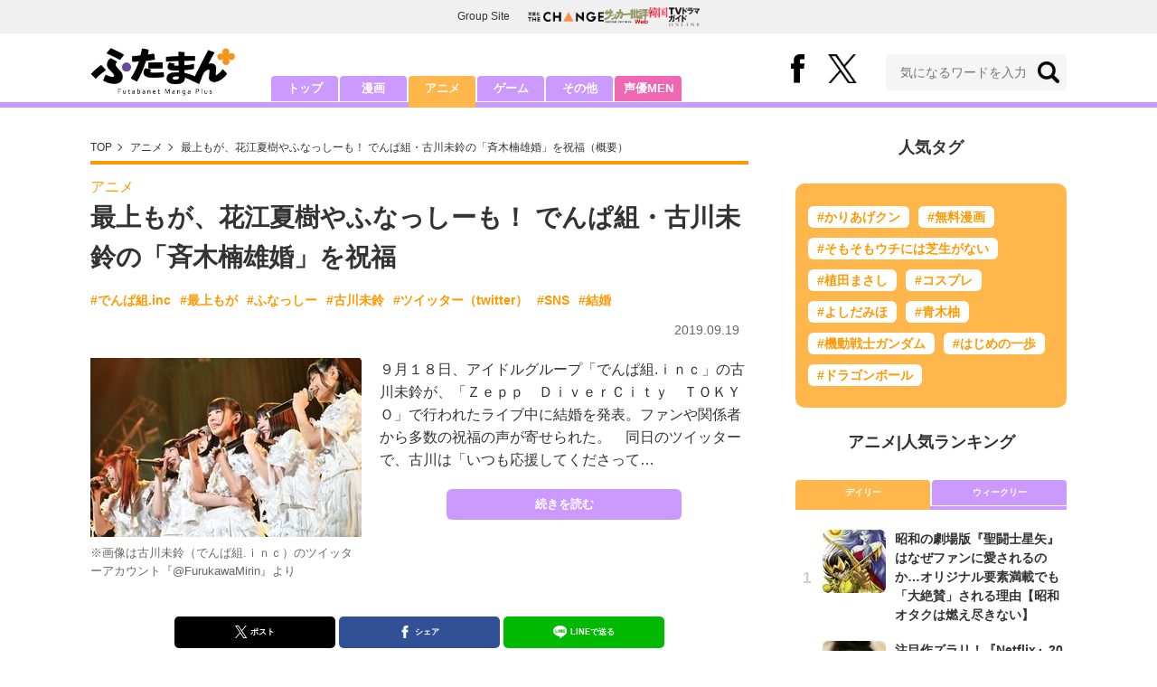

--- FILE ---
content_type: text/html; charset=utf-8
request_url: https://futaman.futabanet.jp/articles/-/68649
body_size: 11651
content:
<!DOCTYPE html>
<html lang="ja">
<head>
<meta charset="utf-8">
<meta http-equiv="X-UA-Compatible" content="IE=edge">
<title>最上もが、花江夏樹やふなっしーも！ でんぱ組・古川未鈴の「斉木楠雄婚」を祝福 | 概要 | アニメ | 最新ニュース | ふたまん＋</title>
<meta name="description" content="９月１８日、アイドルグループ「でんぱ組.ｉｎｃ」の古川未鈴が、「Ｚｅｐｐ　ＤｉｖｅｒＣｉｔｙ　ＴＯＫＹＯ」で行われたライブ中に結婚を発表。ファンや関係者から多数の祝福の声が寄せられた。　同日のツイッターで、古川は「いつも応援してくださって…">
<meta name="keywords" content="でんぱ組.inc,最上もが,ふなっしー,古川未鈴,ツイッター（twitter）,SNS,結婚">
<meta property="fb:app_id" content="585026022238385">
<meta property="fb:pages" content="100114431418373">
<meta property="og:locale" content="ja_JP">
<meta property="og:site_name" content="ふたまん＋">
<meta property="og:url" content="https://futaman.futabanet.jp/articles/-/68649">
<meta property="og:type" content="article">
<meta property="og:title" content="最上もが、花江夏樹やふなっしーも！ でんぱ組・古川未鈴の「斉木楠雄婚」を祝福 | 概要 | アニメ | 最新ニュース | ふたまん＋">
<meta property="og:image" content="https://futaman.ismcdn.jp/mwimgs/9/c/1200wm/img_9cea30ed385f8577e336a2a1f2e60d2f135619.jpg">
<meta property="og:description" content="９月１８日、アイドルグループ「でんぱ組.ｉｎｃ」の古川未鈴が、「Ｚｅｐｐ　ＤｉｖｅｒＣｉｔｙ　ＴＯＫＹＯ」で行われたライブ中に結婚を発表。ファンや関係者から多数の祝福の声が寄せられた。　同日のツイッターで、古川は「いつも応援してくださって…">
<meta property="article:publisher" content="https://www.facebook.com/futamanplus">
<meta name="twitter:card" content="summary_large_image">
<meta name="twitter:site" content="@futamanplus">
<meta name="twitter:domain" content="futaman.futabanet.jp">
<meta name="twitter:image" content="https://futaman.ismcdn.jp/mwimgs/9/c/1200wm/img_9cea30ed385f8577e336a2a1f2e60d2f135619.jpg">
<meta name="robots" content="max-image-preview:large">
<meta name="theme-color" content="#cc99ff">

<meta name="cXenseParse:articleid" content="68649">
<meta name="cXenseParse:author" content="ふたまん＋編集部">
<meta name="cXenseParse:url" content="https://futaman.futabanet.jp/articles/-/68649">
<meta name="cXenseParse:ftb-author" content="ふたまん＋編集部">
<meta name="cXenseParse:ftb-article-type" content="ティザー">
<meta name="cXenseParse:ftb-tag" content="でんぱ組.inc,最上もが,ふなっしー,古川未鈴,ツイッター（twitter）,SNS,結婚" data-separator=",">
<meta name="cXenseParse:ftb-series" content="最新ニュース">
<meta property="article:published_time" content="2019-09-19T18:00:00+09:00">
<meta property="article:modified_time" content="2019-09-19T17:36:37+09:00">
<meta name="cXenseParse:ftb-main-genre" content="アニメ">
<meta name="cXenseParse:pageclass" content="article">

<link rel="preconnect" href="https://futaman.ismcdn.jp" crossorigin>
<link rel="preconnect" href="https://code.jquery.com" crossorigin>
<link rel="preconnect" href="https://www.google-analytics.com" crossorigin>
<link rel="preconnect" href="https://www.googletagmanager.com" crossorigin>
<link rel="preload" as="image" href="https://futaman.ismcdn.jp/common/images/futaman/header_logo.png?rd=202507301704">
<link rel="preload" as="image" href="https://futaman.ismcdn.jp/mwimgs/9/c/300wm/img_9cea30ed385f8577e336a2a1f2e60d2f135619.jpg" imagesrcset="https://futaman.ismcdn.jp/mwimgs/9/c/300wm/img_9cea30ed385f8577e336a2a1f2e60d2f135619.jpg 1x, https://futaman.ismcdn.jp/mwimgs/9/c/600wm/img_9cea30ed385f8577e336a2a1f2e60d2f135619.jpg 2x">

<link rel="alternate" type="application/rss+xml" title="RSS | ふたまん＋" href="https://futaman.futabanet.jp/list/feed/rss4futaman">
<link rel="shortcut icon" type="image/vnd.microsoft.icon" href="https://futaman.futabanet.jp/common/images/futaman/favicon.ico">
<link rel="apple-touch-icon-precomposed" href="https://futaman.ismcdn.jp/common/images/futaman/apple-touch-icon.png">
<link rel="stylesheet" href="https://futaman.ismcdn.jp/resources/futaman/css/pc/shared.css?rd=202507301704">
<link rel="stylesheet" href="https://futaman.ismcdn.jp/resources/futaman/css/pc/leafs.css?rd=202507301704">
<link rel="manifest" href="/manifest.json">
<link rel="canonical" href="https://futaman.futabanet.jp/articles/-/68649">

<script type="application/javascript" src="//anymind360.com/js/17902/ats.js"></script>
<script src="https://code.jquery.com/jquery-3.4.1.min.js" integrity="sha256-CSXorXvZcTkaix6Yvo6HppcZGetbYMGWSFlBw8HfCJo=" crossorigin="anonymous"></script>
<script src="https://futaman.ismcdn.jp/resources/futaman/js/lib/ofi.min.js" defer></script>
<script src="https://futaman.ismcdn.jp/resources/futaman/js/lib/lozad.min.js" defer></script>
<script>
dataLayer = [{
  distributor: "MediaWeaver",
  lastPage: "no",
  articleID: "68649",
  pubDate: "2019/09/19",
  media: "ふたまん＋",
  mainGenre: "アニメ",
  genre: "",
  series: "最新ニュース",
  articleType: "ティザー"
}];
</script>
<!-- Google Tag Manager -->
<script>(function(w,d,s,l,i){w[l]=w[l]||[];w[l].push({'gtm.start':
new Date().getTime(),event:'gtm.js'});var f=d.getElementsByTagName(s)[0],
j=d.createElement(s),dl=l!='dataLayer'?'&l='+l:'';j.async=true;j.src=
'https://www.googletagmanager.com/gtm.js?id='+i+dl;f.parentNode.insertBefore(j,f);
})(window,document,'script','dataLayer','GTM-58ML4CX');</script>
<!-- End Google Tag Manager -->

<script async src="https://securepubads.g.doubleclick.net/tag/js/gpt.js"></script>
<script>
var googletag = googletag || {};
googletag.cmd = googletag.cmd || [];
googletag.cmd.push(function() {
  googletag.pubads().setTargeting('category','anime');
  googletag.pubads().setTargeting('articleId','68649');
  googletag.pubads().setTargeting('display','article');
  googletag.pubads().disableInitialLoad();
  googletag.pubads().enableSingleRequest();
  googletag.pubads().collapseEmptyDivs();
  googletag.enableServices();
});
</script>
<script data-sdk="l/1.1.10" data-cfasync="false" nowprocket src="https://html-load.com/loader.min.js" charset="UTF-8"></script>
<script nowprocket>(function(){function t(o,e){const r=n();return(t=function(t,n){return r[t-=309]})(o,e)}function n(){const t=["style","792872oOmMCL","documentElement","title","querySelectorAll","localStorage","name","VGhlcmUgd2FzIGEgcHJvYmxlbSBsb2FkaW5nIHRoZSBwYWdlLiBQbGVhc2UgY2xpY2sgT0sgdG8gbGVhcm4gbW9yZS4=","282786fMMJDo","loader-check","Cannot find currentScript","reload","textContent","charCodeAt","as_","&url=","script","map","loader_light","recovery","text","315540RTyVlu","last_bfa_at","split","href","length","&domain=","Script not found",'/loader.min.js"]',"from","none","width","width: 100vw; height: 100vh; z-index: 2147483647; position: fixed; left: 0; top: 0;","https://report.error-report.com/modal?eventId=&error=Vml0YWwgQVBJIGJsb2NrZWQ%3D&domain=","connection","https://error-report.com/report","querySelector","https://report.error-report.com/modal?eventId=","rtt","POST","87706KyRVLS","contains","src","height","close-error-report","error","Failed to load script: ",'script[src*="//',"3nLwbiH","/loader.min.js","append","hostname","outerHTML","&error=","onLine","setItem","addEventListener","btoa","setAttribute","toString","appendChild","display","searchParams","location","check","https://","type","currentScript","concat","148728JJjXGq","iframe","21QNapZW","data","createElement","link,style","Fallback Failed","_fa_","forEach","as_index","105042KWystp","getComputedStyle","host","value","removeEventListener","now","url","write","attributes","getBoundingClientRect","message","975180lrCXsz","as_modal_loaded","remove","https://report.error-report.com/modal?eventId=&error="];return(n=function(){return t})()}(function(){const o=t,e=n();for(;;)try{if(102011===parseInt(o(360))/1+parseInt(o(321))/2+parseInt(o(329))/3*(-parseInt(o(376))/4)+parseInt(o(371))/5+parseInt(o(383))/6+-parseInt(o(352))/7*(parseInt(o(350))/8)+-parseInt(o(396))/9)break;e.push(e.shift())}catch(t){e.push(e.shift())}})(),(()=>{"use strict";const n=t,o=n=>{const o=t;let e=0;for(let t=0,r=n[o(400)];t<r;t++)e=(e<<5)-e+n[o(388)](t),e|=0;return e},e=class{static[n(345)](){const t=n;var e,r;let c=arguments[t(400)]>0&&void 0!==arguments[0]?arguments[0]:t(394),a=!(arguments[t(400)]>1&&void 0!==arguments[1])||arguments[1];const i=Date[t(365)](),s=i-i%864e5,l=s-864e5,d=s+864e5,u=t(389)+o(c+"_"+s),w=t(389)+o(c+"_"+l),h=t(389)+o(c+"_"+d);return u!==w&&u!==h&&w!==h&&!(null!==(e=null!==(r=window[u])&&void 0!==r?r:window[w])&&void 0!==e?e:window[h])&&(a&&(window[u]=!0,window[w]=!0,window[h]=!0),!0)}};function r(o,e){const r=n;try{window[r(380)][r(336)](window[r(344)][r(362)]+r(357)+btoa(r(397)),Date[r(365)]()[r(340)]())}catch(t){}try{!async function(n,o){const e=r;try{if(await async function(){const n=t;try{if(await async function(){const n=t;if(!navigator[n(335)])return!0;try{await fetch(location[n(399)])}catch(t){return!0}return!1}())return!0;try{if(navigator[n(315)][n(319)]>1e3)return!0}catch(t){}return!1}catch(t){return!1}}())return;const r=await async function(n){const o=t;try{const t=new URL(o(316));t[o(343)][o(331)](o(347),o(393)),t[o(343)][o(331)](o(378),""),t[o(343)][o(331)](o(370),n),t[o(343)][o(331)](o(366),location[o(399)]);const e=await fetch(t[o(399)],{method:o(320)});return await e[o(395)]()}catch(t){return o(326)}}(n);document[e(379)](e(355))[e(358)]((t=>{const n=e;t[n(373)](),t[n(387)]=""}));let a=!1;window[e(337)](e(370),(t=>{const n=e;n(372)===t[n(353)]&&(a=!0)}));const i=document[e(354)](e(351));i[e(323)]=e(318)[e(349)](r,e(334))[e(349)](btoa(n),e(401))[e(349)](o,e(390))[e(349)](btoa(location[e(399)])),i[e(339)](e(375),e(313)),document[e(377)][e(341)](i);const s=t=>{const n=e;n(325)===t[n(353)]&&(i[n(373)](),window[n(364)](n(370),s))};window[e(337)](e(370),s);const l=()=>{const t=e,n=i[t(369)]();return t(311)!==window[t(361)](i)[t(342)]&&0!==n[t(312)]&&0!==n[t(324)]};let d=!1;const u=setInterval((()=>{if(!document[e(322)](i))return clearInterval(u);l()||d||(clearInterval(u),d=!0,c(n,o))}),1e3);setTimeout((()=>{a||d||(d=!0,c(n,o))}),3e3)}catch(t){c(n,o)}}(o,e)}catch(t){c(o,e)}}function c(t,o){const e=n;try{const n=atob(e(382));confirm(n)?location[e(399)]=e(374)[e(349)](btoa(t),e(401))[e(349)](o,e(390))[e(349)](btoa(location[e(399)])):location[e(386)]()}catch(t){location[e(399)]=e(314)[e(349)](o)}}(()=>{const t=n,o=n=>t(327)[t(349)](n);let c="";try{var a,i;null===(a=document[t(348)])||void 0===a||a[t(373)]();const n=null!==(i=function(){const n=t,o=n(359)+window[n(338)](window[n(344)][n(332)]);return window[o]}())&&void 0!==i?i:0;if(!e[t(345)](t(384),!1))return;const s="html-load.com,fb.html-load.com,content-loader.com,fb.content-loader.com"[t(398)](",");c=s[0];const l=document[t(317)](t(328)[t(349)](s[n],t(309)));if(!l)throw new Error(t(402));const d=Array[t(310)](l[t(368)])[t(392)]((n=>({name:n[t(381)],value:n[t(363)]})));if(n+1<s[t(400)])return function(n,o){const e=t,r=e(359)+window[e(338)](window[e(344)][e(332)]);window[r]=o}(0,n+1),void function(n,o){const e=t;var r;const c=document[e(354)](e(391));o[e(358)]((t=>{const n=e;let{name:o,value:r}=t;return c[n(339)](o,r)})),c[e(339)](e(323),e(346)[e(349)](n,e(330))),document[e(367)](c[e(333)]);const a=null===(r=document[e(348)])||void 0===r?void 0:r[e(333)];if(!a)throw new Error(e(385));document[e(367)](a)}(s[n+1],d);r(o(t(356)),c)}catch(n){try{n=n[t(340)]()}catch(t){}r(o(n),c)}})()})();})();</script>

<script src="//kitchen.juicer.cc/?color=pewMVZEHU/w=" async></script>
</head>
<body>
<!-- Google Tag Manager (noscript) -->
<noscript><iframe src="https://www.googletagmanager.com/ns.html?id=GTM-58ML4CX"
height="0" width="0" style="display:none;visibility:hidden"></iframe></noscript>
<!-- End Google Tag Manager (noscript) --><script type="application/ld+json">
[{
 "@context":"http://schema.org",
 "@type":"WebSite",
 "name":"ふたまん＋",
 "url" : "https://futaman.futabanet.jp",
 "sameAs" : ["https://www.facebook.com/futamanplus/", "https://twitter.com/futamanplus"],
 "potentialAction": {
 "@type": "SearchAction",
 "target": "https://futaman.futabanet.jp/list/search?fulltext={fulltext}",
 "query-input":"required name=fulltext"}
},{
  "@context": "http://schema.org",
  "@type": "SiteNavigationElement",
  "url": ["/","/list/manga","/list/anime","/list/game","/list/other"]
},{
  "@context": "http://schema.org",
  "@type": "Organization",
  "url": "https://futaman.futabanet.jp",
  "logo": "https://futaman.futabanet.jp/common/images/icons/icon-1600x900.jpg"
},{
 "@context":"http://schema.org",
 "@type":"BreadcrumbList",
 "itemListElement":[
  {"@type":"ListItem","position":1,"item":{"@id":"https://futaman.futabanet.jp/","name":"ふたまん＋ トップ"}},
  {"@type":"ListItem","position":2,"item":{"@id":"https://futaman.futabanet.jp/list/anime/latest","name":"アニメ"}},
  {"@type":"ListItem","position":3,"item":{"@id":"https://futaman.futabanet.jp/articles/-/68649","name":"最上もが、花江夏樹やふなっしーも！ でんぱ組・古川未鈴の「斉木楠雄婚」を祝福"}}
 ]
},{
 "@context":"http://schema.org",
 "@type":"NewsArticle",
 "mainEntityOfPage":{"@type":"WebPage","@id":"https://futaman.futabanet.jp/articles/-/68649"},
 "headline":"最上もが、花江夏樹やふなっしーも！ でんぱ組・古川未鈴の「斉木楠雄婚」を祝福",
 "image":{"@type":"ImageObject","url":"https://futaman.ismcdn.jp/mwimgs/9/c/1200wm/img_9cea30ed385f8577e336a2a1f2e60d2f135619.jpg","width":"771","height":"509"},
 "datePublished":"2019-09-19T18:00:00+09:00",
 "dateModified":"2019-09-19T18:00:00+09:00",
 "author":{"@type":"Person","name":"ふたまん＋","url":"https://futaman.futabanet.jp/list/author/ふたまん＋"},
 "description":"９月１８日、アイドルグループ「でんぱ組.ｉｎｃ」の古川未鈴が、「Ｚｅｐｐ　ＤｉｖｅｒＣｉｔｙ　ＴＯＫＹＯ」で行われたライブ中に結婚を発表。ファンや関係者から多数の祝福の声が寄せられた。　同日のツイッ…",
 "publisher":{"@type":"Organization","name":"ふたまん＋","logo":{"@type":"ImageObject","url":"https://futaman.futabanet.jp/common/images/icons/amp_futaman.jpg","width":"600","height":"60"}}
}]
</script>

<div class="l-wrapper">
<header class="l-header">
  <div class="g-header-groupes">
    <div class="g-header-groupes__headline">Group Site</div>
    <div class="g-header-groupes__list">
      <div class="g-header-groupes__item">
        <a href="https://futabasha-change.com/" class="g-header-groupes__link" target="_blank" rel="noopener" aria-label="双葉社 THE CHANGEを開く">
          <img src="https://futaman.ismcdn.jp/common/images/futaman/futaba-logo-change.svg" width="84" height="11" class="" alt="" loading="eager" >
        </a>
      </div>
      <div class="g-header-groupes__item">
        <a href="https://soccerhihyo.futabanet.jp/" class="g-header-groupes__link" target="_blank" rel="noopener" aria-label="サッカー批評Webを開く">
          <img src="https://futaman.ismcdn.jp/common/images/futaman/futaba-logo_soccer.svg" width="49" height="18" class="" alt="" loading="eager" >
        </a>
      </div>
      <div class="g-header-groupes__item">
        <a href="https://futabanet.jp/kankoku-tvguide" class="g-header-groupes__link" target="_blank" rel="noopener" aria-label="韓国TVドラマガイド ONLINEを開く">
          <img src="https://futaman.ismcdn.jp/common/images/futaman/futaba-logo_kankoku.svg" width="57" height="17" class="" alt="" loading="eager" >
        </a>
      </div>
    </div>
  </div>
  <div class="header">
    <div class="header__inner">
      <div class="header__inner-l">
          <div class="header__logo"><a href="/"><img src="https://futaman.ismcdn.jp/common/images/futaman/header_logo.png" width="160" height="54" class="" alt="ふたまん＋" loading="eager" ></a></div>
      </div>
      <div class="header__inner-r">
        <div class="header__sns">
          <div class="header__snsItem fb"><a href="https://www.facebook.com/futamanplus" target="_blank" class="--blank" rel="noopener"><img src="https://futaman.ismcdn.jp/common/images/futaman/icon_fb.svg" width="15" height="32" class="" alt="facebook" loading="eager" ></a></div>
          <div class="header__snsItem twitter"><a href="https://twitter.com/futamanplus" target="_blank" class="--blank" rel="noopener"><img src="https://futaman.ismcdn.jp/common/images/futaman/icon_x-b.svg" width="32" height="33" class="" alt="x" loading="eager" ></a></div>
        </div>
        <div class="header__search">
          <form class="header__search-form" action="/list/search" method="get">
            <input type="search" name="fulltext" required placeholder="気になるワードを入力">
            <button type="submit"></button>
          </form>
        </div>
      </div>
    <!-- /header__inner --></div>
    <nav class="header-nav">
      <ul class="header-nav__list">
        <li class="header-nav__item"><a href="/">トップ</a></li>
        <li class="header-nav__item"><a href="/list/manga">漫画</a></li>
        <li class="header-nav__item is-current"><a href="/list/anime">アニメ</a></li>
        <li class="header-nav__item"><a href="/list/game">ゲーム</a></li>
        <li class="header-nav__item"><a href="/list/other">その他</a></li>
        <li class="header-nav__item --seiyumen"><a href="/list/seiyumen">声優MEN</a></li>
      </ul>
    </nav>
  <!-- /header --></div>
  <div class="header__bottom-line"></div>
</header>
<div class="l-contents">
<div class="l-contents-inner">
<main class="l-main">
<div class="m-breadcrumb">
  <ul class="m-breadcrumb__list">
    <li class="m-breadcrumb__item"><a href="/">TOP</a></li>
    <li class="m-breadcrumb__item"><a href="/list/anime/latest">アニメ</a></li>
      <li class="m-breadcrumb__item"><a href="/articles/-/68649">最上もが、花江夏樹やふなっしーも！ でんぱ組・古川未鈴の「斉木楠雄婚」を祝福（概要）</a></li>
  </ul>
</div>
<article class="article">
<header class="article-header">
    <div class="article-header-tag"><a href="/list/anime/latest" class="u-orange">アニメ</a></div>
  <h1 class="article-header__ttl">最上もが、花江夏樹やふなっしーも！ でんぱ組・古川未鈴の「斉木楠雄婚」を祝福</h1>
<ul class="m-article-tag-list">
    <li class="m-article-tag-list__item"><a href="/list/tag/%E3%81%A7%E3%82%93%E3%81%B1%E7%B5%84.inc">#でんぱ組.inc</a></li>
    <li class="m-article-tag-list__item"><a href="/list/tag/%E6%9C%80%E4%B8%8A%E3%82%82%E3%81%8C">#最上もが</a></li>
    <li class="m-article-tag-list__item"><a href="/list/tag/%E3%81%B5%E3%81%AA%E3%81%A3%E3%81%97%E3%83%BC">#ふなっしー</a></li>
    <li class="m-article-tag-list__item"><a href="/list/tag/%E5%8F%A4%E5%B7%9D%E6%9C%AA%E9%88%B4">#古川未鈴</a></li>
    <li class="m-article-tag-list__item"><a href="/list/tag/%E3%83%84%E3%82%A4%E3%83%83%E3%82%BF%E3%83%BC%EF%BC%88twitter%EF%BC%89">#ツイッター（twitter）</a></li>
    <li class="m-article-tag-list__item"><a href="/list/tag/SNS">#SNS</a></li>
    <li class="m-article-tag-list__item"><a href="/list/tag/%E7%B5%90%E5%A9%9A">#結婚</a></li>
</ul>
    <div class="article-header-info">
      <div class="article-header-info--left">
      </div>
      <div class="article-header-info--right">
        <div class="article-header-info__date u-gray">2019.09.19</div>
      </div>
    <!-- /article-header-info --></div>
</header>
<div class="article-teaser">
<div class="article-teaser__img">
  <figure>
    <a href="/articles/-/68649?page=1">
      <img src="https://futaman.ismcdn.jp/mwimgs/9/c/300wm/img_9cea30ed385f8577e336a2a1f2e60d2f135619.jpg" srcset="https://futaman.ismcdn.jp/mwimgs/9/c/300wm/img_9cea30ed385f8577e336a2a1f2e60d2f135619.jpg 1x,https://futaman.ismcdn.jp/mwimgs/9/c/600wm/img_9cea30ed385f8577e336a2a1f2e60d2f135619.jpg 2x" width="300" height="197" class="" alt="最上もが、花江夏樹やふなっしーも！ でんぱ組・古川未鈴の「斉木楠雄婚」を祝福の画像" loading="eager"  fetchpriority="high">
    </a>
      <figcaption>※画像は古川未鈴（でんぱ組.ｉｎｃ）のツイッターアカウント『@FurukawaMirin』より</figcaption>
  </figure>
</div>
<div class="article-teaser__body">
  <p class="article-teaser__summary">９月１８日、アイドルグループ「でんぱ組.ｉｎｃ」の古川未鈴が、「Ｚｅｐｐ　ＤｉｖｅｒＣｉｔｙ　ＴＯＫＹＯ」で行われたライブ中に結婚を発表。ファンや関係者から多数の祝福の声が寄せられた。　同日のツイッターで、古川は「いつも応援してくださって…</p>
  <div class="article-teaser__more-btn">
    <a href="/articles/-/68649?page=1" class="c-btn purple u-bd-r6 size-m">続きを読む</a>
  </div>
</div>
</div>

<div class="article-sns">
  <ul class="article-sns__list">
    <li class="article-sns__item twitter"><a rel="nofollow" href="https://twitter.com/intent/tweet?text=最上もが、花江夏樹やふなっしーも！ でんぱ組・古川未鈴の「斉木楠雄婚」を祝福&url=https://futaman.futabanet.jp/articles/-/68649&hashtags=%E3%81%B5%E3%81%9F%E3%81%BE%E3%82%93%E3%83%97%E3%83%A9%E3%82%B9" target="_blank"><i><img src="https://futaman.ismcdn.jp/common/images/futaman/icon_x-w.svg" width="14" height="14" class="" alt="" loading="lazy" ></i>ポスト</a></li>
    <li class="article-sns__item facebook"><a href="https://www.facebook.com/sharer/sharer.php?u=https://futaman.futabanet.jp/articles/-/68649" target="_blank"><i><img src="https://futaman.ismcdn.jp/common/images/futaman/icon_facebook.svg" width="14" height="14" class="" alt="" loading="lazy" ></i>シェア</a></li>
    <li class="article-sns__item line"><a href="https://social-plugins.line.me/lineit/share?url=https%3A%2F%2Ffutaman.futabanet.jp%2Farticles%2F-%2F68649"><i><img src="https://futaman.ismcdn.jp/common/images/futaman/icon_line.svg" width="15" height="14" class="" alt="line" loading="lazy" ></i>LINEで送る</a></li>
  </ul>
</div>
<div id="article-content"></div>
</article>

</main>
<aside class="l-sub">
<div class="popular-tag u-mb-24">
  <div class="m-headline u-ta-center">人気タグ</div>
  <div class="popular-tag__inner">
    <ul class="popular-tag__list">
      <li class="popular-tag__item"><a href="/list/tag/%E3%81%8B%E3%82%8A%E3%81%82%E3%81%92%E3%82%AF%E3%83%B3" title="かりあげクンの記事一覧">#かりあげクン</a></li>
      <li class="popular-tag__item"><a href="/list/tag/%E7%84%A1%E6%96%99%E6%BC%AB%E7%94%BB" title="無料漫画の記事一覧">#無料漫画</a></li>
      <li class="popular-tag__item"><a href="/list/tag/%E3%81%9D%E3%82%82%E3%81%9D%E3%82%82%E3%82%A6%E3%83%81%E3%81%AB%E3%81%AF%E8%8A%9D%E7%94%9F%E3%81%8C%E3%81%AA%E3%81%84" title="そもそもウチには芝生がないの記事一覧">#そもそもウチには芝生がない</a></li>
      <li class="popular-tag__item"><a href="/list/tag/%E6%A4%8D%E7%94%B0%E3%81%BE%E3%81%95%E3%81%97" title="植田まさしの記事一覧">#植田まさし</a></li>
      <li class="popular-tag__item"><a href="/list/tag/%E3%82%B3%E3%82%B9%E3%83%97%E3%83%AC" title="コスプレの記事一覧">#コスプレ</a></li>
      <li class="popular-tag__item"><a href="/list/tag/%E3%82%88%E3%81%97%E3%81%A0%E3%81%BF%E3%81%BB" title="よしだみほの記事一覧">#よしだみほ</a></li>
      <li class="popular-tag__item"><a href="/list/tag/%E9%9D%92%E6%9C%A8%E6%9F%9A" title="青木柚の記事一覧">#青木柚</a></li>
      <li class="popular-tag__item"><a href="/list/tag/%E6%A9%9F%E5%8B%95%E6%88%A6%E5%A3%AB%E3%82%AC%E3%83%B3%E3%83%80%E3%83%A0" title="機動戦士ガンダムの記事一覧">#機動戦士ガンダム</a></li>
      <li class="popular-tag__item"><a href="/list/tag/%E3%81%AF%E3%81%98%E3%82%81%E3%81%AE%E4%B8%80%E6%AD%A9" title="はじめの一歩の記事一覧">#はじめの一歩</a></li>
      <li class="popular-tag__item"><a href="/list/tag/%E3%83%89%E3%83%A9%E3%82%B4%E3%83%B3%E3%83%9C%E3%83%BC%E3%83%AB" title="ドラゴンボールの記事一覧">#ドラゴンボール</a></li>
    </ul>
  </div>
<!-- /popular-tag --></div>
<div class="m-headline u-ta-center">アニメ<span class="c-pertition">|</span>人気ランキング</div>
<div class="sub-ranking u-mb-24">
  <input type="radio" name="sub-ranking" id="sub-ranking1" checked>
  <input type="radio" name="sub-ranking" id="sub-ranking2">
  <div class="ranking-btn">
    <div class="ranking-btn__item"><label for="sub-ranking1">デイリー</label></div>
    <div class="ranking-btn__item"><label for="sub-ranking2">ウィークリー</label></div>
  </div>
  <hr>
  <div class="ranking-unit">
    <div class="ranking-unit__list u-mb-24 daily">
      <a href="/articles/-/130316" class="ranking-unit__item">
        <div class="ranking-unit__img u-img-70 u-bd-r6"><img src="https://futaman.ismcdn.jp/mwimgs/a/7/70wm/img_a7681d117d65eb353b3a4797eb98ccb1138214.jpg" srcset="https://futaman.ismcdn.jp/mwimgs/a/7/70wm/img_a7681d117d65eb353b3a4797eb98ccb1138214.jpg 1x,https://futaman.ismcdn.jp/mwimgs/a/7/140wm/img_a7681d117d65eb353b3a4797eb98ccb1138214.jpg 2x" width="70" height="99" class="u-bd-r6" alt="昭和の劇場版『聖闘士星矢』はなぜファンに愛されるのか…オリジナル要素満載でも「大絶賛」される理由【昭和オタクは燃え尽きない】" loading="lazy" ></div>
        <div class="ranking-unit__body">
          <div class="ranking-unit__ttl">昭和の劇場版『聖闘士星矢』はなぜファンに愛されるのか…オリジナル要素満載でも「大絶賛」される理由【昭和オタクは燃え尽きない】</div>
        </div>
      </a>
      <a href="/articles/-/130335" class="ranking-unit__item">
        <div class="ranking-unit__img u-img-70 u-bd-r6"><img src="https://futaman.ismcdn.jp/mwimgs/f/1/70wm/img_f18f167aa634866d9d716169a3508435562802.jpg" srcset="https://futaman.ismcdn.jp/mwimgs/f/1/70wm/img_f18f167aa634866d9d716169a3508435562802.jpg 1x,https://futaman.ismcdn.jp/mwimgs/f/1/140wm/img_f18f167aa634866d9d716169a3508435562802.jpg 2x" width="70" height="55" class="u-bd-r6" alt="注目作ズラリ！『Netflix』2026年期待の「オリジナル作品」リスト　新作アニメ『プリズム輪舞曲』から戸田恵梨香『地獄に堕ちるわよ』、クドカンドラマ『俺のこと、なんか言ってた？』まで" loading="lazy" ></div>
        <div class="ranking-unit__body">
          <div class="ranking-unit__ttl">注目作ズラリ！『Netflix』2026年期待の「オリジナル作品」リスト　新作アニメ『プリズム輪舞曲』から戸田恵梨香『地獄に堕ちるわよ』、クドカンドラマ『俺のこと、なんか言ってた？』まで</div>
        </div>
      </a>
      <a href="/articles/-/130310" class="ranking-unit__item">
        <div class="ranking-unit__img u-img-70 u-bd-r6"><img src="https://futaman.ismcdn.jp/mwimgs/9/d/70wm/img_9d13db10d19367c7d0b56c521fc62d83417656.jpg" srcset="https://futaman.ismcdn.jp/mwimgs/9/d/70wm/img_9d13db10d19367c7d0b56c521fc62d83417656.jpg 1x,https://futaman.ismcdn.jp/mwimgs/9/d/140wm/img_9d13db10d19367c7d0b56c521fc62d83417656.jpg 2x" width="70" height="43" class="u-bd-r6" alt="ガンダム作品の「旧世代機」がファンから愛される理由　「最新鋭機に挑んだザクI」に「ドラマを生んだデスルター」「大金星未遂のボールK型」も…" loading="lazy" ></div>
        <div class="ranking-unit__body">
          <div class="ranking-unit__ttl">ガンダム作品の「旧世代機」がファンから愛される理由　「最新鋭機に挑んだザクI」に「ドラマを生んだデスルター」「大金星未遂のボールK型」も…</div>
        </div>
      </a>
      <a href="/articles/-/130301" class="ranking-unit__item">
        <div class="ranking-unit__img u-img-70 u-bd-r6"><img src="https://futaman.ismcdn.jp/mwimgs/8/d/70wm/img_8d6da635f8733d3e41aff36fde405ea0410499.jpg" srcset="https://futaman.ismcdn.jp/mwimgs/8/d/70wm/img_8d6da635f8733d3e41aff36fde405ea0410499.jpg 1x,https://futaman.ismcdn.jp/mwimgs/8/d/140wm/img_8d6da635f8733d3e41aff36fde405ea0410499.jpg 2x" width="70" height="43" class="u-bd-r6" alt="歴代『ガンダム』火力向上に全振りした「超攻撃型のMS」たち　V2アサルトバスターにフルアーマーユニコーン、EW版ガンダムヘビーアームズ改も…" loading="lazy" ></div>
        <div class="ranking-unit__body">
          <div class="ranking-unit__ttl">歴代『ガンダム』火力向上に全振りした「超攻撃型のMS」たち　V2アサルトバスターにフルアーマーユニコーン、EW版ガンダムヘビーアームズ改も…</div>
        </div>
      </a>
      <a href="/articles/-/130304" class="ranking-unit__item">
        <div class="ranking-unit__img u-img-70 u-bd-r6"><img src="https://futaman.ismcdn.jp/mwimgs/5/5/70wm/img_552cba00dd8d128962226463e52386836367120.jpg" srcset="https://futaman.ismcdn.jp/mwimgs/5/5/70wm/img_552cba00dd8d128962226463e52386836367120.jpg 1x,https://futaman.ismcdn.jp/mwimgs/5/5/140wm/img_552cba00dd8d128962226463e52386836367120.jpg 2x" width="70" height="98" class="u-bd-r6" alt="新作『サムライトルーパー』第2話で描かれた前作ファン感動の武装演出…さらに「迦遊羅」役の声優・勝生真沙子が意外な役柄で再登場!?" loading="lazy" ></div>
        <div class="ranking-unit__body">
          <div class="ranking-unit__ttl">新作『サムライトルーパー』第2話で描かれた前作ファン感動の武装演出…さらに「迦遊羅」役の声優・勝生真沙子が意外な役柄で再登場!?</div>
        </div>
      </a>
      <a href="/articles/-/130216" class="ranking-unit__item">
        <div class="ranking-unit__img u-img-70 u-bd-r6"><img src="https://futaman.ismcdn.jp/mwimgs/8/c/70wm/img_8cbeaa3bb9340f10c409222fb9bc0fd6456885.jpg" srcset="https://futaman.ismcdn.jp/mwimgs/8/c/70wm/img_8cbeaa3bb9340f10c409222fb9bc0fd6456885.jpg 1x,https://futaman.ismcdn.jp/mwimgs/8/c/140wm/img_8cbeaa3bb9340f10c409222fb9bc0fd6456885.jpg 2x" width="70" height="103" class="u-bd-r6" alt="【Netflix】一気見にオススメ！「オリジナル日本アニメ」作品リスト　話題の人気作から隠れた名作を一覧でまとめてチェック！" loading="lazy" ></div>
        <div class="ranking-unit__body">
          <div class="ranking-unit__ttl">【Netflix】一気見にオススメ！「オリジナル日本アニメ」作品リスト　話題の人気作から隠れた名作を一覧でまとめてチェック！</div>
        </div>
      </a>
      <a href="/articles/-/130057" class="ranking-unit__item">
        <div class="ranking-unit__img u-img-70 u-bd-r6"><img src="https://futaman.ismcdn.jp/mwimgs/c/1/70wm/img_c18fb84f320d2375059d24179ca48435213016.jpg" srcset="https://futaman.ismcdn.jp/mwimgs/c/1/70wm/img_c18fb84f320d2375059d24179ca48435213016.jpg 1x,https://futaman.ismcdn.jp/mwimgs/c/1/140wm/img_c18fb84f320d2375059d24179ca48435213016.jpg 2x" width="70" height="100" class="u-bd-r6" alt="アニメ『サムライトルーパー』が昭和女子の「オタク心」をつかんだ理由　美少年たちの青春群像劇が巻き起こした「圧巻のムーブメント」【昭和オタクは燃え尽きない】" loading="lazy" ></div>
        <div class="ranking-unit__body">
          <div class="ranking-unit__ttl">アニメ『サムライトルーパー』が昭和女子の「オタク心」をつかんだ理由　美少年たちの青春群像劇が巻き起こした「圧巻のムーブメント」【昭和オタクは燃え尽きない】</div>
        </div>
      </a>
      <a href="/articles/-/130266" class="ranking-unit__item">
        <div class="ranking-unit__img u-img-70 u-bd-r6"><img src="https://futaman.ismcdn.jp/mwimgs/5/5/70wm/img_552cba00dd8d128962226463e52386836367120.jpg" srcset="https://futaman.ismcdn.jp/mwimgs/5/5/70wm/img_552cba00dd8d128962226463e52386836367120.jpg 1x,https://futaman.ismcdn.jp/mwimgs/5/5/140wm/img_552cba00dd8d128962226463e52386836367120.jpg 2x" width="70" height="98" class="u-bd-r6" alt="新作アニメ『鎧真伝サムライトルーパー』第1話から感じる“昭和リスペクト”　35年ぶり再登場「ナスティ柳生」のトレンド入りも" loading="lazy" ></div>
        <div class="ranking-unit__body">
          <div class="ranking-unit__ttl">新作アニメ『鎧真伝サムライトルーパー』第1話から感じる“昭和リスペクト”　35年ぶり再登場「ナスティ柳生」のトレンド入りも</div>
        </div>
      </a>
      <a href="/articles/-/130279" class="ranking-unit__item">
        <div class="ranking-unit__img u-img-70 u-bd-r6"><img src="https://futaman.ismcdn.jp/mwimgs/2/b/70wm/img_2b58ea91044596c49a90c2d1f72ba5af306492.jpg" srcset="https://futaman.ismcdn.jp/mwimgs/2/b/70wm/img_2b58ea91044596c49a90c2d1f72ba5af306492.jpg 1x,https://futaman.ismcdn.jp/mwimgs/2/b/140wm/img_2b58ea91044596c49a90c2d1f72ba5af306492.jpg 2x" width="70" height="69" class="u-bd-r6" alt="魔法少女アニメ「ヒロインの過酷な運命」　絵柄からは想像できない、彼女たちを襲った超ダーク展開とは" loading="lazy" ></div>
        <div class="ranking-unit__body">
          <div class="ranking-unit__ttl">魔法少女アニメ「ヒロインの過酷な運命」　絵柄からは想像できない、彼女たちを襲った超ダーク展開とは</div>
        </div>
      </a>
      <a href="/articles/-/129448" class="ranking-unit__item">
        <div class="ranking-unit__img u-img-70 u-bd-r6"><img src="https://futaman.ismcdn.jp/mwimgs/c/7/70wm/img_c7c0f56b0b714e9d27439702176b0d82792053.jpg" srcset="https://futaman.ismcdn.jp/mwimgs/c/7/70wm/img_c7c0f56b0b714e9d27439702176b0d82792053.jpg 1x,https://futaman.ismcdn.jp/mwimgs/c/7/140wm/img_c7c0f56b0b714e9d27439702176b0d82792053.jpg 2x" width="70" height="46" class="u-bd-r6" alt="“韓国グラビアのパイオニア”ピョ・ウンジがまとった「タイトな猫衣装」に熱視線！「少し太っちゃいまして…（笑）」" loading="lazy" ></div>
        <div class="ranking-unit__body">
          <div class="ranking-unit__ttl">“韓国グラビアのパイオニア”ピョ・ウンジがまとった「タイトな猫衣装」に熱視線！「少し太っちゃいまして…（笑）」</div>
        </div>
      </a>
      <div class="ranking__btn"><a href="/list/anime/ranking" class="c-btn purple u-bd-r6 size-l">ランキング一覧</a></div>
    </div>
    <div class="ranking-unit__list u-mb-24 weekly">
      <a href="/articles/-/130301" class="ranking-unit__item">
        <div class="ranking-unit__img u-img-70 u-bd-r6"><img src="https://futaman.ismcdn.jp/mwimgs/8/d/70wm/img_8d6da635f8733d3e41aff36fde405ea0410499.jpg" srcset="https://futaman.ismcdn.jp/mwimgs/8/d/70wm/img_8d6da635f8733d3e41aff36fde405ea0410499.jpg 1x,https://futaman.ismcdn.jp/mwimgs/8/d/140wm/img_8d6da635f8733d3e41aff36fde405ea0410499.jpg 2x" width="70" height="43" class="u-bd-r6" alt="歴代『ガンダム』火力向上に全振りした「超攻撃型のMS」たち　V2アサルトバスターにフルアーマーユニコーン、EW版ガンダムヘビーアームズ改も…" loading="lazy" ></div>
        <div class="ranking-unit__body">
          <div class="ranking-unit__ttl">歴代『ガンダム』火力向上に全振りした「超攻撃型のMS」たち　V2アサルトバスターにフルアーマーユニコーン、EW版ガンダムヘビーアームズ改も…</div>
        </div>
      </a>
      <a href="/articles/-/130310" class="ranking-unit__item">
        <div class="ranking-unit__img u-img-70 u-bd-r6"><img src="https://futaman.ismcdn.jp/mwimgs/9/d/70wm/img_9d13db10d19367c7d0b56c521fc62d83417656.jpg" srcset="https://futaman.ismcdn.jp/mwimgs/9/d/70wm/img_9d13db10d19367c7d0b56c521fc62d83417656.jpg 1x,https://futaman.ismcdn.jp/mwimgs/9/d/140wm/img_9d13db10d19367c7d0b56c521fc62d83417656.jpg 2x" width="70" height="43" class="u-bd-r6" alt="ガンダム作品の「旧世代機」がファンから愛される理由　「最新鋭機に挑んだザクI」に「ドラマを生んだデスルター」「大金星未遂のボールK型」も…" loading="lazy" ></div>
        <div class="ranking-unit__body">
          <div class="ranking-unit__ttl">ガンダム作品の「旧世代機」がファンから愛される理由　「最新鋭機に挑んだザクI」に「ドラマを生んだデスルター」「大金星未遂のボールK型」も…</div>
        </div>
      </a>
      <a href="/articles/-/130251" class="ranking-unit__item">
        <div class="ranking-unit__img u-img-70 u-bd-r6"><img src="https://futaman.ismcdn.jp/mwimgs/7/c/70wm/img_7c48a6583d1eed8e6bece16d585f1ef6766814.jpg" srcset="https://futaman.ismcdn.jp/mwimgs/7/c/70wm/img_7c48a6583d1eed8e6bece16d585f1ef6766814.jpg 1x,https://futaman.ismcdn.jp/mwimgs/7/c/140wm/img_7c48a6583d1eed8e6bece16d585f1ef6766814.jpg 2x" width="70" height="46" class="u-bd-r6" alt="韓国の人気グラドル、ピョ・ウンジの『エヴァ』アスカコスプレに熱視線！「衣装が合うように」挑んだ“お尻トレ”" loading="lazy" ></div>
        <div class="ranking-unit__body">
          <div class="ranking-unit__ttl">韓国の人気グラドル、ピョ・ウンジの『エヴァ』アスカコスプレに熱視線！「衣装が合うように」挑んだ“お尻トレ”</div>
        </div>
      </a>
      <a href="/articles/-/130279" class="ranking-unit__item">
        <div class="ranking-unit__img u-img-70 u-bd-r6"><img src="https://futaman.ismcdn.jp/mwimgs/2/b/70wm/img_2b58ea91044596c49a90c2d1f72ba5af306492.jpg" srcset="https://futaman.ismcdn.jp/mwimgs/2/b/70wm/img_2b58ea91044596c49a90c2d1f72ba5af306492.jpg 1x,https://futaman.ismcdn.jp/mwimgs/2/b/140wm/img_2b58ea91044596c49a90c2d1f72ba5af306492.jpg 2x" width="70" height="69" class="u-bd-r6" alt="魔法少女アニメ「ヒロインの過酷な運命」　絵柄からは想像できない、彼女たちを襲った超ダーク展開とは" loading="lazy" ></div>
        <div class="ranking-unit__body">
          <div class="ranking-unit__ttl">魔法少女アニメ「ヒロインの過酷な運命」　絵柄からは想像できない、彼女たちを襲った超ダーク展開とは</div>
        </div>
      </a>
      <a href="/articles/-/130311" class="ranking-unit__item">
        <div class="ranking-unit__img u-img-70 u-bd-r6"><img src="https://futaman.ismcdn.jp/mwimgs/e/4/70wm/img_e4f94cc18c4b328f28501838a41753dc196137.jpg" srcset="https://futaman.ismcdn.jp/mwimgs/e/4/70wm/img_e4f94cc18c4b328f28501838a41753dc196137.jpg 1x,https://futaman.ismcdn.jp/mwimgs/e/4/140wm/img_e4f94cc18c4b328f28501838a41753dc196137.jpg 2x" width="70" height="98" class="u-bd-r6" alt="海外勢に高く評価された「2025年アニメ」意外な4作品　「最高だ」「心に刺さる」国境を越えた人気の秘密" loading="lazy" ></div>
        <div class="ranking-unit__body">
          <div class="ranking-unit__ttl">海外勢に高く評価された「2025年アニメ」意外な4作品　「最高だ」「心に刺さる」国境を越えた人気の秘密</div>
        </div>
      </a>
      <a href="/articles/-/130316" class="ranking-unit__item">
        <div class="ranking-unit__img u-img-70 u-bd-r6"><img src="https://futaman.ismcdn.jp/mwimgs/a/7/70wm/img_a7681d117d65eb353b3a4797eb98ccb1138214.jpg" srcset="https://futaman.ismcdn.jp/mwimgs/a/7/70wm/img_a7681d117d65eb353b3a4797eb98ccb1138214.jpg 1x,https://futaman.ismcdn.jp/mwimgs/a/7/140wm/img_a7681d117d65eb353b3a4797eb98ccb1138214.jpg 2x" width="70" height="99" class="u-bd-r6" alt="昭和の劇場版『聖闘士星矢』はなぜファンに愛されるのか…オリジナル要素満載でも「大絶賛」される理由【昭和オタクは燃え尽きない】" loading="lazy" ></div>
        <div class="ranking-unit__body">
          <div class="ranking-unit__ttl">昭和の劇場版『聖闘士星矢』はなぜファンに愛されるのか…オリジナル要素満載でも「大絶賛」される理由【昭和オタクは燃え尽きない】</div>
        </div>
      </a>
      <a href="/articles/-/130308" class="ranking-unit__item">
        <div class="ranking-unit__img u-img-70 u-bd-r6"><img src="https://futaman.ismcdn.jp/mwimgs/8/5/70wm/img_852243a67eeb27cbef51bfe0988de9cd30169.jpg" srcset="https://futaman.ismcdn.jp/mwimgs/8/5/70wm/img_852243a67eeb27cbef51bfe0988de9cd30169.jpg 1x,https://futaman.ismcdn.jp/mwimgs/8/5/140wm/img_852243a67eeb27cbef51bfe0988de9cd30169.jpg 2x" width="70" height="98" class="u-bd-r6" alt="ギニュー特選隊を圧倒、フリーザを秒殺！『ドラゴンボール』パワーインフレに飲まれたキャラが見せたアニオリでの「無双シーン」" loading="lazy" ></div>
        <div class="ranking-unit__body">
          <div class="ranking-unit__ttl">ギニュー特選隊を圧倒、フリーザを秒殺！『ドラゴンボール』パワーインフレに飲まれたキャラが見せたアニオリでの「無双シーン」</div>
        </div>
      </a>
      <a href="/articles/-/129551" class="ranking-unit__item">
        <div class="ranking-unit__img u-img-70 u-bd-r6"><img src="https://futaman.ismcdn.jp/mwimgs/5/3/70wm/img_539d1097b7d251803380ce4ec335c291839188.jpg" srcset="https://futaman.ismcdn.jp/mwimgs/5/3/70wm/img_539d1097b7d251803380ce4ec335c291839188.jpg 1x,https://futaman.ismcdn.jp/mwimgs/5/3/140wm/img_539d1097b7d251803380ce4ec335c291839188.jpg 2x" width="70" height="88" class="u-bd-r6" alt="初代ファンも驚愕…『ガンダム』描き下ろし映像で改めてわかった「アムロ・レイ」規格外の強さ" loading="lazy" ></div>
        <div class="ranking-unit__body">
          <div class="ranking-unit__ttl">初代ファンも驚愕…『ガンダム』描き下ろし映像で改めてわかった「アムロ・レイ」規格外の強さ</div>
        </div>
      </a>
      <a href="/articles/-/129640" class="ranking-unit__item">
        <div class="ranking-unit__img u-img-70 u-bd-r6"><img src="https://futaman.ismcdn.jp/mwimgs/4/5/70wm/img_4574f3d0c6a53b82db93ac7bd54e5f33384860.jpg" srcset="https://futaman.ismcdn.jp/mwimgs/4/5/70wm/img_4574f3d0c6a53b82db93ac7bd54e5f33384860.jpg 1x,https://futaman.ismcdn.jp/mwimgs/4/5/140wm/img_4574f3d0c6a53b82db93ac7bd54e5f33384860.jpg 2x" width="70" height="88" class="u-bd-r6" alt="外見はジオン機でも「中身はガンダム」!? 正体を隠した「高性能MS」が生まれたワケ　シナンジュにガーベラテトラ、ペーネロペーも…" loading="lazy" ></div>
        <div class="ranking-unit__body">
          <div class="ranking-unit__ttl">外見はジオン機でも「中身はガンダム」!? 正体を隠した「高性能MS」が生まれたワケ　シナンジュにガーベラテトラ、ペーネロペーも…</div>
        </div>
      </a>
      <a href="/articles/-/130335" class="ranking-unit__item">
        <div class="ranking-unit__img u-img-70 u-bd-r6"><img src="https://futaman.ismcdn.jp/mwimgs/f/1/70wm/img_f18f167aa634866d9d716169a3508435562802.jpg" srcset="https://futaman.ismcdn.jp/mwimgs/f/1/70wm/img_f18f167aa634866d9d716169a3508435562802.jpg 1x,https://futaman.ismcdn.jp/mwimgs/f/1/140wm/img_f18f167aa634866d9d716169a3508435562802.jpg 2x" width="70" height="55" class="u-bd-r6" alt="注目作ズラリ！『Netflix』2026年期待の「オリジナル作品」リスト　新作アニメ『プリズム輪舞曲』から戸田恵梨香『地獄に堕ちるわよ』、クドカンドラマ『俺のこと、なんか言ってた？』まで" loading="lazy" ></div>
        <div class="ranking-unit__body">
          <div class="ranking-unit__ttl">注目作ズラリ！『Netflix』2026年期待の「オリジナル作品」リスト　新作アニメ『プリズム輪舞曲』から戸田恵梨香『地獄に堕ちるわよ』、クドカンドラマ『俺のこと、なんか言ってた？』まで</div>
        </div>
      </a>
      <div class="ranking__btn"><a href="/list/anime/ranking" class="c-btn purple u-bd-r6 size-l">ランキング一覧</a></div>
    </div>
  <!-- /.ranking-unit --></div>
<!-- /.ranking --></div>
<div class="m-side-banner">
  <div class="m-side-banner__img">
    <a href="https://manga-action.futabanet.jp/?utm_source=futaman&utm_medium=referral&utm_campaign=rightcolumn" class="m-side-banner__link" target="_blank">
      <img src="https://futaman.ismcdn.jp/mwimgs/7/c/300wm/img_7cb43fa6409c6549f9ae56b45a1c1006115004.jpg" srcset="https://futaman.ismcdn.jp/mwimgs/7/c/300wm/img_7cb43fa6409c6549f9ae56b45a1c1006115004.jpg 1x,https://futaman.ismcdn.jp/mwimgs/7/c/600wm/img_7cb43fa6409c6549f9ae56b45a1c1006115004.jpg 2x" width="300" height="157" class="" alt="漫画アクションポータル" loading="lazy" >
    </a>
  </div>
</div>
<div class="m-side-banner">
  <div class="m-side-banner__img --no-bd">
    <a href="https://manga-shinchan.com/" target="_blank" class="m-side-banner__link">
      <img src="https://futaman.ismcdn.jp/mwimgs/a/3/300wm/img_a3c9ee8050808b023aa0fe3304c98df6324556.jpg" srcset="https://futaman.ismcdn.jp/mwimgs/a/3/300wm/img_a3c9ee8050808b023aa0fe3304c98df6324556.jpg 1x,https://futaman.ismcdn.jp/mwimgs/a/3/600wm/img_a3c9ee8050808b023aa0fe3304c98df6324556.jpg 2x" width="300" height="185" class="" alt="まんがクレヨンしんちゃん.com" loading="eager"  fetchpriority="high">
    </a>
  </div>
</div>
</aside>
</div>
</div>
<div class="c-to-top js-page-top">
  <div class="to-top js-to-top"><img src="https://futaman.ismcdn.jp/common/images/futaman/pagetop.png" width="" height="" class="" alt="" loading="lazy" ></div>
  <a class="to-home" href="/"><img src="https://futaman.ismcdn.jp/common/images/futaman/backtohome.png" width="" height="" class="" alt="" loading="lazy" ></a>
</div>
<footer class="l-footer">
  <div class="footer">
    <div class="footer__inner">
      <div class="footer__logo"><a href="/"><img src="https://futaman.ismcdn.jp/common/images/futaman/header_logo.png" width="160" height="53" class="" alt="ふたまん＋" loading="lazy" ></a></div>
    </div>
    <hr class="footer__partition">
    <div class="footer__inner">
      <ul class="footer-brand-list">
        <li class="footer-brand-list__item">
          <a href="https://manga-shinchan.com/" target="_blank" rel="noopener" class="footer-brand-list__link" aria-label="まんがクレヨンしんちゃん.com【公式】を開く"><img src="https://futaman.ismcdn.jp/common/images/manga-shinchan.png" width="80" height="27" class="" alt="" loading="lazy" ></a>
        </li>
        <li class="footer-brand-list__item">
          <a href="https://gaugau.futabanet.jp/" target="_blank" rel="noopener" class="footer-brand-list__link" aria-label="がうがうモンスター＋を開く"><img src="https://futaman.ismcdn.jp/common/images/gaugau-plus.png" width="80" height="27" class="" alt="" loading="lazy" ></a>
        </li>
        <li class="footer-brand-list__item">
          <a href="https://futabasha-change.com/" target="_blank" rel="noopener" class="footer-brand-list__link" aria-label="双葉社 THE CHANGEを開く"><img src="https://futaman.ismcdn.jp/common/images/futabasha-change.svg" width="80" height="27" class="" alt="" loading="lazy" ></a>
        </li>
        <li class="footer-brand-list__item">
          <a href="https://pinzuba.news/" target="_blank" rel="noopener" class="footer-brand-list__link" aria-label="ピンズバNEWSを開く"><img src="https://futaman.ismcdn.jp/common/images/pinzuba-news.svg" width="80" height="27" class="" alt="" loading="lazy" ></a>
        </li>
        <li class="footer-brand-list__item">
          <a href="https://soccerhihyo.futabanet.jp/" target="_blank" rel="noopener" class="footer-brand-list__link" aria-label="サッカー批評Webを開く"><img src="https://futaman.ismcdn.jp/common/images/soccerhihyo.png" width="80" height="27" class="" alt="" loading="lazy" ></a>
        </li>
        <li class="footer-brand-list__item">
          <a href="https://bravo-m.futabanet.jp/" target="_blank" rel="noopener" class="footer-brand-list__link" aria-label="ブラボーマウンテンを開く"><img src="https://futaman.ismcdn.jp/common/images/bravo-m.svg" width="80" height="27" class="" alt="" loading="lazy" ></a>
        </li>
        <li class="footer-brand-list__item">
          <a href="https://futabanet.jp/kankoku-tvguide" target="_blank" rel="noopener" class="footer-brand-list__link" aria-label="韓国TVドラマガイド ONLINEを開く"><img src="https://futaman.ismcdn.jp/common/images/kankoku-tvguide.svg" width="80" height="27" class="" alt="" loading="lazy" ></a>
        </li>
        <li class="footer-brand-list__item">
          <a href="https://colorful.futabanet.jp/" target="_blank" rel="noopener" class="footer-brand-list__link" aria-label="カラフルを開く"><img src="https://futaman.ismcdn.jp/common/images/colorful.svg" width="80" height="27" class="" alt="" loading="lazy" ></a>
        </li>
      </ul>
    </div>
    <div class="footer__inner">
      <ul class="footer-nav">
        <li class="footer-nav__item"><a href="https://www.futabasha.co.jp/privacy" target="_blank" rel="noopener">プライバシーポリシー</a></li>
        <li class="footer-nav__item"><a href="http://www.futabasha.co.jp/company" target="_blank" rel="noopener">運営者情報</a></li>
        <li class="footer-nav__item"><a href="/list/info/contact">お問い合わせ</a></li>
      </ul>
      <div class="footer__copyright">&copy; 2019-2026 ふたまん＋</div>
    </div>
  </div>
</footer></div>
<script src="https://futaman.ismcdn.jp/resources/futaman/js/tools.js?rd=202507301704" defer></script>
<div class="measurement" style="display:none;">
<script src="/oo/futaba/lsync.js" async></script>
<script>
var MiU=MiU||{};MiU.queue=MiU.queue||[];
var mwdata = {
  'media': 'futaman.futabanet.jp',
  'skin': 'leafs/teaser',
  'id': '68649',
  'category': 'news',
  'subcategory': ',anime,アニメ,その他,',
  'model': '',
  'modelid': ''
}
MiU.queue.push(function(){MiU.fire(mwdata);});
</script>
</div>
<script>
window.addEventListener('load',function(){
  if ('serviceWorker' in navigator){
    navigator.serviceWorker.register("/sw.js?rd=202507301704").then(function(registration){
      //console.log('sw regist', registration.scope);
    }).catch(function(error){
      //console.log('sw regist fail', error);
    });
  }
});
</script></body>
</html>


--- FILE ---
content_type: application/javascript; charset=utf-8
request_url: https://fundingchoicesmessages.google.com/f/AGSKWxVydBiPk90hEKrZw7Tf6CyBcwrr5gsMu_F8A0oiI1AhBSnQ0VpG45ijvLw3JNLkqCiy4PKOWU95KrNsshLTd4ZWJJetWylYgIEDU6A2MhGLIS4zEkFLWFgSUou7isgf2Bj5TkNS?fccs=W251bGwsbnVsbCxudWxsLG51bGwsbnVsbCxudWxsLFsxNzY5MDI0MDcyLDc3NTAwMDAwMF0sbnVsbCxudWxsLG51bGwsW251bGwsWzddXSwiaHR0cHM6Ly9mdXRhbWFuLmZ1dGFiYW5ldC5qcC9hcnRpY2xlcy8tLzY4NjQ5IixudWxsLFtbOCwiOW9FQlItNW1xcW8iXSxbOSwiZW4tVVMiXSxbMTksIjIiXSxbMTcsIlswXSJdLFsyNCwiIl0sWzI5LCJmYWxzZSJdXV0
body_size: -234
content:
if (typeof __googlefc.fcKernelManager.run === 'function') {"use strict";this.default_ContributorServingResponseClientJs=this.default_ContributorServingResponseClientJs||{};(function(_){var window=this;
try{
var QH=function(a){this.A=_.t(a)};_.u(QH,_.J);var RH=_.ed(QH);var SH=function(a,b,c){this.B=a;this.params=b;this.j=c;this.l=_.F(this.params,4);this.o=new _.dh(this.B.document,_.O(this.params,3),new _.Qg(_.Qk(this.j)))};SH.prototype.run=function(){if(_.P(this.params,10)){var a=this.o;var b=_.eh(a);b=_.Od(b,4);_.ih(a,b)}a=_.Rk(this.j)?_.be(_.Rk(this.j)):new _.de;_.ee(a,9);_.F(a,4)!==1&&_.G(a,4,this.l===2||this.l===3?1:2);_.Fg(this.params,5)&&(b=_.O(this.params,5),_.hg(a,6,b));return a};var TH=function(){};TH.prototype.run=function(a,b){var c,d;return _.v(function(e){c=RH(b);d=(new SH(a,c,_.A(c,_.Pk,2))).run();return e.return({ia:_.L(d)})})};_.Tk(8,new TH);
}catch(e){_._DumpException(e)}
}).call(this,this.default_ContributorServingResponseClientJs);
// Google Inc.

//# sourceURL=/_/mss/boq-content-ads-contributor/_/js/k=boq-content-ads-contributor.ContributorServingResponseClientJs.en_US.9oEBR-5mqqo.es5.O/d=1/exm=kernel_loader,loader_js_executable/ed=1/rs=AJlcJMwtVrnwsvCgvFVyuqXAo8GMo9641A/m=web_iab_tcf_v2_signal_executable
__googlefc.fcKernelManager.run('\x5b\x5b\x5b8,\x22\x5bnull,\x5b\x5bnull,null,null,\\\x22https:\/\/fundingchoicesmessages.google.com\/f\/AGSKWxWGZ3e3vZ-4zOyNC3FeTsWwoGH-iHgDvWRv3s7v6uELqpZcGcY0UikZv__POpBewJ7BcXPbNKUcV8OUnU9omklDtNc-q6kRZSO2i5d4QlgAOd_9E24_3V0sjynBQUOkKlUqx5np\\\x22\x5d,null,null,\x5bnull,null,null,\\\x22https:\/\/fundingchoicesmessages.google.com\/el\/AGSKWxWxbdpcioaPUUGvpZOyFdhNG4BRAJn2e6UcWSJlOBv7V4WZIgMvLi7NtWt_WZn27Jw8vcS3GDDEJL-_Rs0QYQFVx5O_9QpWz86nvj_Cjl78RZePD2uBmBkBMDWwT7Lae24hXMTe\\\x22\x5d,null,\x5bnull,\x5b7\x5d\x5d\x5d,\\\x22futabanet.jp\\\x22,1,\\\x22en\\\x22,null,null,null,null,1\x5d\x22\x5d\x5d,\x5bnull,null,null,\x22https:\/\/fundingchoicesmessages.google.com\/f\/AGSKWxWchv4eFFSxCcgpLqB_h0zjNfKts2AWlgY522cM6wNvZ1Jn4zGPY29WV5mXxzGjd1ztqRZiNQaIw4EoZCQOwiqhcQrKPhNCrIfOV9923T8gT_tq_rWcAJSvCDMKcDrzzqtBeQwy\x22\x5d\x5d');}

--- FILE ---
content_type: application/javascript
request_url: https://buy-ap.piano.io/api/v3/conversion/logAutoMicroConversion?tracking_id=%7Bkpdx%7DAAAAp9Uvf-HyagoKcnNIYlR2Q0ZwahIQbWtvZjlhamd3Z3Jrcm5vbhoMRVhPVFY5MTczWDlCIiUxODdnbGMwMDlzLTAwMDAzNnYyMWtvc3IxazVlZHFhMDdpYXRnKiBzaG93UmVjb21tZW5kYXRpb25zUFdRQzIwQjlITzNMNlISdi1rAPAZdTFkbzBuZ2UzaVoNMTguMTE3LjEwMS40M2IDZG1jaMr3ycsGcAF4GA&event_type=EXTERNAL_EVENT&event_group_id=init&custom_params=%7B%22source%22%3A%22CX%22%7D&cookie_consents=null&previous_user_segments=null&user_state=anon&browser_id=mkof9ajgm0bh6tp9&page_title=%E6%9C%80%E4%B8%8A%E3%82%82%E3%81%8C%E3%80%81%E8%8A%B1%E6%B1%9F%E5%A4%8F%E6%A8%B9%E3%82%84%E3%81%B5%E3%81%AA%E3%81%A3%E3%81%97%E3%83%BC%E3%82%82%EF%BC%81%20%E3%81%A7%E3%82%93%E3%81%B1%E7%B5%84%E3%83%BB%E5%8F%A4%E5%B7%9D%E6%9C%AA%E9%88%B4%E3%81%AE%E3%80%8C%E6%96%89%E6%9C%A8%E6%A5%A0%E9%9B%84%E5%A9%9A%E3%80%8D%E3%82%92%E7%A5%9D%E7%A6%8F%20%7C%20%E6%A6%82%E8%A6%81%20%7C%20%E3%82%A2%E3%83%8B%E3%83%A1%20%7C%20%E6%9C%80%E6%96%B0%E3%83%8B%E3%83%A5%E3%83%BC%E3%82%B9%20%7C%20%E3%81%B5%E3%81%9F%E3%81%BE%E3%82%93%EF%BC%8B&url=https%3A%2F%2Ffutaman.futabanet.jp%2Farticles%2F-%2F68649&page_view_id=mkof9ajgwgrkrnon&content_author=%E3%81%B5%E3%81%9F%E3%81%BE%E3%82%93%EF%BC%8B%E7%B7%A8%E9%9B%86%E9%83%A8&content_created=1568883600000&content_type=article&callback=jsonp2756
body_size: -248
content:
jsonp2756({
  "code" : 0,
  "ts" : 1769024075
});

--- FILE ---
content_type: text/javascript;charset=utf-8
request_url: https://p1cluster.cxense.com/p1.js
body_size: 100
content:
cX.library.onP1('27ayu4gkwzt2zwoex8qv23n0y');


--- FILE ---
content_type: application/javascript
request_url: https://in.treasuredata.com/js/v3/global_id?callback=TreasureJSONPCallback1
body_size: 124
content:
typeof TreasureJSONPCallback1 === 'function' && TreasureJSONPCallback1({"global_id":"d13a719a-74de-46c2-b2a4-f02eb26deedb"});

--- FILE ---
content_type: application/javascript; charset=utf-8
request_url: https://fundingchoicesmessages.google.com/f/AGSKWxXnSjqQyASNuCErE3ynQL4MBMLqBBm7COgOMyWJNhk0mOO87B8-17WXB6pPn06jde-XwHLeX5dgrMzhAE5ODOzuPJDujradXlusx2dPzKrX7n5yzfBj3wtj_qyhm8fHckfhqBlG--xbRUVTrmup4azTv0k007GX_KFJZ6bw39V8JVrWjfNGWrJb5zM=/_/advertisement3./advert2-/adsDateValidation./bookads2.-advert1.
body_size: -1291
content:
window['ccaa25c1-4e74-4529-a2bf-dfc9c0400a5b'] = true;

--- FILE ---
content_type: text/javascript;charset=utf-8
request_url: https://id.cxense.com/public/user/id?json=%7B%22identities%22%3A%5B%7B%22type%22%3A%22ckp%22%2C%22id%22%3A%22mkof9ajgm0bh6tp9%22%7D%2C%7B%22type%22%3A%22lst%22%2C%22id%22%3A%2227ayu4gkwzt2zwoex8qv23n0y%22%7D%2C%7B%22type%22%3A%22cst%22%2C%22id%22%3A%2227ayu4gkwzt2zwoex8qv23n0y%22%7D%5D%7D&callback=cXJsonpCB4
body_size: 206
content:
/**/
cXJsonpCB4({"httpStatus":200,"response":{"userId":"cx:1ll4tpbc751d33bupklb2okg07:srz1mzqizhvn","newUser":false}})

--- FILE ---
content_type: text/javascript;charset=utf-8
request_url: https://api.cxense.com/public/widget/data?json=%7B%22context%22%3A%7B%22referrer%22%3A%22%22%2C%22neighborRemovalKeys%22%3A%5B%22id%22%5D%2C%22neighbors%22%3A%5B%5D%2C%22categories%22%3A%7B%22testgroup%22%3A%2214%22%7D%2C%22parameters%22%3A%5B%7B%22key%22%3A%22userState%22%2C%22value%22%3A%22anon%22%7D%2C%7B%22key%22%3A%22hour%22%2C%22value%22%3A%2219%22%7D%2C%7B%22key%22%3A%22wday%22%2C%22value%22%3A%22Wed%22%7D%2C%7B%22key%22%3A%22testgroup%22%2C%22value%22%3A%2214%22%7D%5D%2C%22autoRefresh%22%3Afalse%2C%22url%22%3A%22https%3A%2F%2Ffutaman.futabanet.jp%2Farticles%2F-%2F68649%22%2C%22browserTimezone%22%3A%220%22%7D%2C%22widgetId%22%3A%22560c2d8ee23277721e91ceaf695acc9ea860dfe7%22%2C%22user%22%3A%7B%22ids%22%3A%7B%22usi%22%3A%22mkof9ajgm0bh6tp9%22%7D%7D%2C%22prnd%22%3A%22mkof9ajgwgrkrnon%22%7D&media=javascript&sid=5858462898649150371&widgetId=560c2d8ee23277721e91ceaf695acc9ea860dfe7&experienceId=EXOTV9173X9B&experienceActionId=showRecommendationsPWQC20B9HO3L6&trackingId=%7Bkpdx%7DAAAAp9Uvf-HyagoKcnNIYlR2Q0ZwahIQbWtvZjlhamd3Z3Jrcm5vbhoMRVhPVFY5MTczWDlCIiUxODdnbGMwMDlzLTAwMDAzNnYyMWtvc3IxazVlZHFhMDdpYXRnKiBzaG93UmVjb21tZW5kYXRpb25zUFdRQzIwQjlITzNMNlISdi1rAPAZdTFkbzBuZ2UzaVoNMTguMTE3LjEwMS40M2IDZG1jaMr3ycsGcAF4GA&resizeToContentSize=true&useSecureUrls=true&usi=mkof9ajgm0bh6tp9&rnd=1955180712&prnd=mkof9ajgwgrkrnon&tzo=0&experienceId=EXOTV9173X9B&callback=cXJsonpCB3
body_size: 6760
content:
/**/
cXJsonpCB3({"httpStatus":200,"response":{"items":[{"recs-articleid":"130060","dominantimage":"https://futaman.ismcdn.jp/mwimgs/d/4/1200wm/img_d4030771296f71f0c01d669decd00fd5121042.png","dominantthumbnail":"https://content-thumbnail.cxpublic.com/content/dominantthumbnail/8579d3cae236cd83cdfb74b9bf2177fc1ec7fb1d.jpg?693a8a39","description":"4コマの巨匠・植田まさしが送る、ブラックユーモアたっぷりのサラリーマンギャグ漫画の決定版!主人公「かりあげ正太」は、昭和・平成・令和と三つの時代をまたいで元気に平社員を継続中。イタズラや悪巧みに関しては天才的なヒラメキをみせるかりあげクン...","campaign":"1","testId":"1","id":"8579d3cae236cd83cdfb74b9bf2177fc1ec7fb1d","placement":"6","collection":"article全部（コスプレ除）","title":"【無料漫画】かりあげクン(1700回)毎日配信!「男の隠れ家」「ハイヒール」課長が行きつけのお店/植田まさし | 概要 | 漫画 | 特集 | ふたまん+","click_url":"https://api.cxense.com/public/widget/click/[base64]","url":"https://futaman.futabanet.jp/articles/-/130060"},{"recs-articleid":"130094","dominantimage":"https://futaman.ismcdn.jp/mwimgs/c/0/1200wm/img_c0411362b3cc38ace235046327c8bbac119430.png","dominantthumbnail":"https://content-thumbnail.cxpublic.com/content/dominantthumbnail/9c06b890a6ce004f37ce106fe246f202f8f3d204.jpg?694319fa","description":"4コマの巨匠・植田まさしが送る、ブラックユーモアたっぷりのサラリーマンギャグ漫画の決定版!主人公「かりあげ正太」は、昭和・平成・令和と三つの時代をまたいで元気に平社員を継続中。イタズラや悪巧みに関しては天才的なヒラメキをみせるかりあげクン...","campaign":"1","testId":"1","id":"9c06b890a6ce004f37ce106fe246f202f8f3d204","placement":"6","collection":"article全部（コスプレ除）","title":"【無料漫画】かりあげクン(1707回)毎日配信!「ストレッチ」「皮」準備運動より大切なこと/植田まさし | 概要 | 漫画 | 特集 | ふたまん+","click_url":"https://api.cxense.com/public/widget/click/[base64]","url":"https://futaman.futabanet.jp/articles/-/130094"},{"recs-articleid":"130151","dominantimage":"https://futaman.ismcdn.jp/mwimgs/b/2/1200wm/img_b2fbafc21d5de5b36bb67be7c83066f2161545.png","dominantthumbnail":"https://content-thumbnail.cxpublic.com/content/dominantthumbnail/61a5ecca10cdc68569c56057ad216f67f5616e7c.jpg?695c608d","description":"4コマの巨匠・植田まさしが送る、ブラックユーモアたっぷりのサラリーマンギャグ漫画の決定版!主人公「かりあげ正太」は、昭和・平成・令和と三つの時代をまたいで元気に平社員を継続中。イタズラや悪巧みに関しては天才的なヒラメキをみせるかりあげクン...","campaign":"1","testId":"1","id":"61a5ecca10cdc68569c56057ad216f67f5616e7c","placement":"6","collection":"article全部（コスプレ除）","title":"【無料漫画】かりあげクン(1720回)毎日配信!「ほこり」「なまこ」せっかく部屋の中に避難したのに/植田まさし | 概要 | 漫画 | 特集 | ふたまん+","click_url":"https://api.cxense.com/public/widget/click/[base64]","url":"https://futaman.futabanet.jp/articles/-/130151"},{"recs-articleid":"130327","dominantimage":"https://futaman.ismcdn.jp/mwimgs/b/c/1200wm/img_bc7b4f88d4d3cfd74d55ad4b9b0cd19c182644.png","dominantthumbnail":"https://content-thumbnail.cxpublic.com/content/dominantthumbnail/fba7367eb1b1a6376f5cae6d060a85d0498e2a1d.jpg?696d49fc","description":"4コマの巨匠・植田まさしが送る、ブラックユーモアたっぷりのサラリーマンギャグ漫画の決定版!主人公「かりあげ正太」は、昭和・平成・令和と三つの時代をまたいで元気に平社員を継続中。イタズラや悪巧みに関しては天才的なヒラメキをみせるかりあげクン...","campaign":"1","testId":"1","id":"fba7367eb1b1a6376f5cae6d060a85d0498e2a1d","placement":"6","collection":"article全部（コスプレ除）","title":"【無料漫画】かりあげクン(1739回)毎日配信!「いろり」「カギ」いなかと都会の大きな違い...?/植田まさし | 概要 | 漫画 | 特集 | ふたまん+","click_url":"https://api.cxense.com/public/widget/click/[base64]","url":"https://futaman.futabanet.jp/articles/-/130327"},{"recs-articleid":"130022","dominantimage":"https://futaman.ismcdn.jp/mwimgs/f/2/1200wm/img_f227545b90400e70dca764b62a30884e136933.png","dominantthumbnail":"https://content-thumbnail.cxpublic.com/content/dominantthumbnail/d73ab9aee1c75fbfbf557baebe18e51e200c19f5.jpg?696ed08b","description":"4コマの巨匠・植田まさしが送る、ブラックユーモアたっぷりのサラリーマンギャグ漫画の決定版!主人公「かりあげ正太」は、昭和・平成・令和と三つの時代をまたいで元気に平社員を継続中。イタズラや悪巧みに関しては天才的なヒラメキをみせるかりあげクン...","campaign":"1","testId":"1","id":"d73ab9aee1c75fbfbf557baebe18e51e200c19f5","placement":"6","collection":"article全部（コスプレ除）","title":"【無料漫画】かりあげクン(1694回)毎日配信!「運動」「残業」ジョギングを面白くするアイデア/植田まさし | 概要 | 漫画 | 特集 | ふたまん+","click_url":"https://api.cxense.com/public/widget/click/[base64]","url":"https://futaman.futabanet.jp/articles/-/130022"},{"recs-articleid":"129772","dominantimage":"https://futaman.ismcdn.jp/mwimgs/4/d/1200wm/img_4d74c37f65e22e5c9c32cb4bd9b81e53157693.png","dominantthumbnail":"https://content-thumbnail.cxpublic.com/content/dominantthumbnail/136a1bbf17b81629721e1104ea49274762c09bdd.jpg?693d1da2","description":"4コマの巨匠・植田まさしが送る、ブラックユーモアたっぷりのサラリーマンギャグ漫画の決定版!主人公「かりあげ正太」は、昭和・平成・令和と三つの時代をまたいで元気に平社員を継続中。イタズラや悪巧みに関しては天才的なヒラメキをみせるかりあげクン...","campaign":"1","testId":"1","id":"136a1bbf17b81629721e1104ea49274762c09bdd","placement":"6","collection":"article全部（コスプレ除）","title":"【無料漫画】かりあげクン(1655回)毎日配信!「別荘」「カラオケボックス」だんろに興味津々だけど.../植田まさし | 概要 | 漫画 | 特集 | ふたまん+","click_url":"https://api.cxense.com/public/widget/click/[base64]","url":"https://futaman.futabanet.jp/articles/-/129772"}],"template":"<div class=\"piano_pickup\">\n\n<h2 class=\"m-headline u-bd-b\">注目トピックス</h2>\n\n<div data-cx_0j5n tmp:class=\"cx-flex-module\">\n  <!--%\n  var items = data.response.items;\n  for (var i = 0; i < items.length; i++) {\n    var item = items[i];\n\nvar title = item.title.substr(0, item.title.indexOf('|'));\n    var itemImage = item.dominantthumbnail || '';\n  %-->\n\n    <!--% if (itemImage) { %-->\n  <a tmp:id=\"{{cX.CCE.clickTracker(item)}}\" tmp:class=\"cx-item\" tmp:href=\"{{item.url}}\" tmp:target=\"_top\" tmp:title=\"{{title}}\">\n    <img tmp:srcset=\"{{itemImage}} 300w, {{item.dominantimage}} 960w\" tmp:sizes=\"(max-width: 600px) 300px, 960px\" tmp:src=\"{{itemImage}}\" tmp:alt=\"\">\n    <h3>{{title}}</h3>\n  </a>\n    <!--% } else {%-->\n  <a tmp:id=\"{{cX.CCE.clickTracker(item)}}\" tmp:class=\"cx-item text-only\" tmp:href=\"{{item.url}}\" tmp:target=\"_top\" tmp:title=\"{{title}}\">\n    <h3>{{item.title}}</h3>\n      <!--% if (item.description) { %-->\n    <span>{{item.description}}</span>\n      <!--% } %-->\n  </a>\n    <!--% } %-->\n  <!--% } %-->\n</div>\n  \n  </div>\n","style":"@import url('https://fonts.googleapis.com/css2?family=Roboto&display=swap');\n\n.u-bd-b {\n    border-bottom: 4px solid #c9f;\n}\n.m-headline {\n    font-size: 1.8rem;\n    font-weight: 700;\n    position: relative;\n    margin-bottom: 20px;\n    padding-bottom: 6px;\n    color: #333;\n}\n\n.cx-flex-module[data-cx_0j5n] {\n    --cx-columns: 3;\n    --cx-item-gap: 10px;\n    --cx-image-height: auto;\n    --cx-background-color: #FFF;\n    --cx-text-color: #555;\n    --cx-text-hover-color: #000;\n    --cx-font-size: 15px;\n    --cx-font-family: 'Roboto', arial, helvetica, sans-serif;\n    --cx-item-width: calc(100% / var(--cx-columns));\n    display: flex;\n    flex-wrap: wrap;\n    justify-content: space-evenly;\n    background: var(--cx-background-color);\n    padding: var(--cx-item-gap);\n}\n\n.cx-flex-module[data-cx_0j5n] .cx-item {\n    width: calc(var(--cx-item-width) - var(--cx-columns) * var(--cx-item-gap));\n    margin: var(--cx-item-gap) var(--cx-item-gap) calc(2 * var(--cx-item-gap)) var(--cx-item-gap);\n    flex-grow: 1;\n    display: block;\n    text-decoration: none;\n}\n\n.cx-flex-module[data-cx_0j5n] .cx-item.text-only {\n    background: #FAFAFA;\n    padding: 15px;\n    box-sizing: border-box;\n}\n\n.cx-flex-module[data-cx_0j5n] img {\n    width: 100%;\n    height: var(--cx-image-height);\n    object-fit: cover;\n  border-radius: 6px;\n    background: #EFEFEF;\n  margin: 0 0 10px;\n  object-fit: cover;\n  aspect-ratio: 1 / 1;\n}\n\n.cx-flex-module[data-cx_0j5n] .cx-item h3 {\n    font-family: var(--cx-font-family);\n    font-size: var(--cx-font-size);\n    font-weight: bold;\n    color: var(--cx-text-color);\n    line-height: 1.3;\n    padding: 0;\n    margin: 0;\n}\n\n.cx-flex-module[data-cx_0j5n] .cx-item.text-only span {\n    font-family: var(--cx-font-family);\n    font-size: 90%;\n    color: var(--cx-text-color);\n    filter: opacity(0.5);\n    margin: 5px 0;\n    line-height: 1.3;\n}\n\n.cx-flex-module[data-cx_0j5n] .cx-item:hover {\n    opacity: 0.95;\n}\n\n.cx-flex-module[data-cx_0j5n] .cx-item:hover h3 {\n    color: var(--cx-text-hover-color);\n}\n\n@media screen and (max-width: 600px) {\n  \n  .piano_pickup {\n    margin:0 5%;\n  }\n  .cx-flex-module[data-cx_0j5n] {\n    --cx-columns: 2;\n     --cx-item-gap: 5px;\n}\n\n    .cx-flex-module[data-cx_0j5n] .cx-item h3 {\n        font-size: 4vw;\n    }\n}\n\n/* IE10+ */\n@media screen\\0 {\n    .cx-flex-module[data-cx_0j5n] {\n        background: #FFF;\n        padding: 4px;\n    }\n\n    .cx-flex-module[data-cx_0j5n] .cx-item {\n        width: calc(33% - 12px);\n        margin: 10px;\n    }\n\n    .cx-flex-module[data-cx_0j5n] img {\n        min-height: auto;\n    }\n\n    .cx-flex-module[data-cx_0j5n] .cx-item h3 {\n        font-family: Roboto, arial, helvetica, sans-serif;\n        font-size: 14px;\n        color: #555;\n        margin: 5px 0;\n    }\n\n    .cx-flex-module[data-cx_0j5n] .cx-item:hover h3 {\n        color: #000;\n    }\n\n    .cx-flex-module[data-cx_0j5n] .cx-item.text-only span {\n        font-family: Roboto, arial, helvetica, sans-serif;\n        color: #AAA;\n    }\n}\n","prnd":"mkof9ajgwgrkrnon"}})